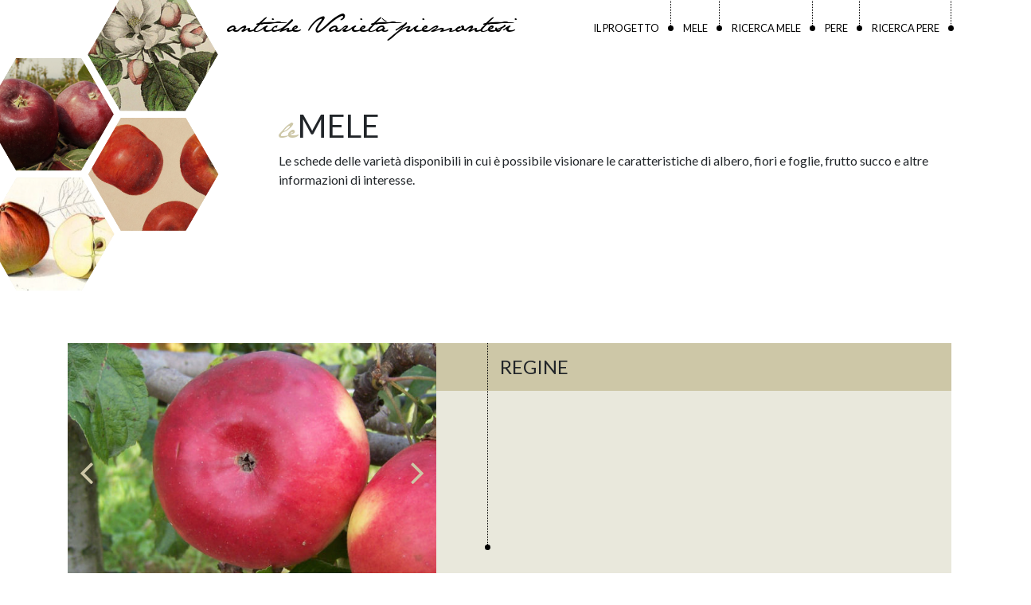

--- FILE ---
content_type: text/html; charset=UTF-8
request_url: https://www.antichevarietapiemontesi.it/mele/regine/
body_size: 7747
content:
<!DOCTYPE html>
<html lang="it-IT">
<head>
	<meta charset="UTF-8">
	<meta name="viewport" content="width=device-width, initial-scale=1, shrink-to-fit=no">
	<link rel="profile" href="https://gmpg.org/xfn/11">
	<title>Regine &bull; antiche Varietà piemontesi</title>

<!-- This site is optimized with the Yoast SEO plugin v12.3 - https://yoast.com/wordpress/plugins/seo/ -->
<meta name="robots" content="max-snippet:-1, max-image-preview:large, max-video-preview:-1"/>
<link rel="canonical" href="https://www.antichevarietapiemontesi.it/mele/regine/" />
<meta property="og:locale" content="it_IT" />
<meta property="og:type" content="article" />
<meta property="og:title" content="Regine &bull; antiche Varietà piemontesi" />
<meta property="og:description" content="Origine: sconosciuta, collezione Dipartimento Colture Arboree, Università di Torino Albero: habitus standard, vigoria scarsa, portamento aperto, fruttifica prevalentemente su lamburde e brindilli Epoca di fioritura: medio-precoce (3ª settimana di aprile) Epoca di raccolta: medio-precoce (1ª-2ª decade di settembre) Caratteri dei frutti: • pezzatura: grossa • aspetto: attraente • forma: appiattita, simmetrica • profilo trasversale: circolare [...]Leggi di più..." />
<meta property="og:url" content="https://www.antichevarietapiemontesi.it/mele/regine/" />
<meta property="og:site_name" content="antiche Varietà piemontesi" />
<meta property="og:image" content="https://www.antichevarietapiemontesi.it/newsite/wp-content/uploads/2019/09/Regine-1.jpg" />
<meta property="og:image:secure_url" content="https://www.antichevarietapiemontesi.it/newsite/wp-content/uploads/2019/09/Regine-1.jpg" />
<meta property="og:image:width" content="1100" />
<meta property="og:image:height" content="450" />
<meta name="twitter:card" content="summary_large_image" />
<meta name="twitter:description" content="Origine: sconosciuta, collezione Dipartimento Colture Arboree, Università di Torino Albero: habitus standard, vigoria scarsa, portamento aperto, fruttifica prevalentemente su lamburde e brindilli Epoca di fioritura: medio-precoce (3ª settimana di aprile) Epoca di raccolta: medio-precoce (1ª-2ª decade di settembre) Caratteri dei frutti: • pezzatura: grossa • aspetto: attraente • forma: appiattita, simmetrica • profilo trasversale: circolare [...]Leggi di più..." />
<meta name="twitter:title" content="Regine &bull; antiche Varietà piemontesi" />
<meta name="twitter:image" content="https://www.antichevarietapiemontesi.it/newsite/wp-content/uploads/2019/09/Regine-1.jpg" />
<script type='application/ld+json' class='yoast-schema-graph yoast-schema-graph--main'>{"@context":"https://schema.org","@graph":[{"@type":"WebSite","@id":"https://www.antichevarietapiemontesi.it/#website","url":"https://www.antichevarietapiemontesi.it/","name":"antiche Variet\u00e0 piemontesi","potentialAction":{"@type":"SearchAction","target":"https://www.antichevarietapiemontesi.it/?s={search_term_string}","query-input":"required name=search_term_string"}},{"@type":"ImageObject","@id":"https://www.antichevarietapiemontesi.it/mele/regine/#primaryimage","url":"https://www.antichevarietapiemontesi.it/newsite/wp-content/uploads/2019/09/Regine-1.jpg","width":1100,"height":450},{"@type":"WebPage","@id":"https://www.antichevarietapiemontesi.it/mele/regine/#webpage","url":"https://www.antichevarietapiemontesi.it/mele/regine/","inLanguage":"it-IT","name":"Regine &bull; antiche Variet\u00e0 piemontesi","isPartOf":{"@id":"https://www.antichevarietapiemontesi.it/#website"},"primaryImageOfPage":{"@id":"https://www.antichevarietapiemontesi.it/mele/regine/#primaryimage"},"datePublished":"2019-09-17T07:29:17+00:00","dateModified":"2019-09-17T07:29:17+00:00"}]}</script>
<!-- / Yoast SEO plugin. -->

<link rel='dns-prefetch' href='//s.w.org' />
<link rel="alternate" type="application/rss+xml" title="antiche Varietà piemontesi &raquo; Feed" href="https://www.antichevarietapiemontesi.it/feed/" />
<link rel="alternate" type="application/rss+xml" title="antiche Varietà piemontesi &raquo; Feed dei commenti" href="https://www.antichevarietapiemontesi.it/comments/feed/" />
<!-- This site uses the Google Analytics by MonsterInsights plugin v7.10.0 - Using Analytics tracking - https://www.monsterinsights.com/ -->
<script type="text/javascript" data-cfasync="false">
	var mi_version         = '7.10.0';
	var mi_track_user      = true;
	var mi_no_track_reason = '';
	
	var disableStr = 'ga-disable-UA-26764246-37';

	/* Function to detect opted out users */
	function __gaTrackerIsOptedOut() {
		return document.cookie.indexOf(disableStr + '=true') > -1;
	}

	/* Disable tracking if the opt-out cookie exists. */
	if ( __gaTrackerIsOptedOut() ) {
		window[disableStr] = true;
	}

	/* Opt-out function */
	function __gaTrackerOptout() {
	  document.cookie = disableStr + '=true; expires=Thu, 31 Dec 2099 23:59:59 UTC; path=/';
	  window[disableStr] = true;
	}
	
	if ( mi_track_user ) {
		(function(i,s,o,g,r,a,m){i['GoogleAnalyticsObject']=r;i[r]=i[r]||function(){
			(i[r].q=i[r].q||[]).push(arguments)},i[r].l=1*new Date();a=s.createElement(o),
			m=s.getElementsByTagName(o)[0];a.async=1;a.src=g;m.parentNode.insertBefore(a,m)
		})(window,document,'script','//www.google-analytics.com/analytics.js','__gaTracker');

		__gaTracker('create', 'UA-26764246-37', 'auto');
		__gaTracker('set', 'forceSSL', true);
		__gaTracker('require', 'displayfeatures');
		__gaTracker('send','pageview');
	} else {
		console.log( "" );
		(function() {
			/* https://developers.google.com/analytics/devguides/collection/analyticsjs/ */
			var noopfn = function() {
				return null;
			};
			var noopnullfn = function() {
				return null;
			};
			var Tracker = function() {
				return null;
			};
			var p = Tracker.prototype;
			p.get = noopfn;
			p.set = noopfn;
			p.send = noopfn;
			var __gaTracker = function() {
				var len = arguments.length;
				if ( len === 0 ) {
					return;
				}
				var f = arguments[len-1];
				if ( typeof f !== 'object' || f === null || typeof f.hitCallback !== 'function' ) {
					console.log( 'Not running function __gaTracker(' + arguments[0] + " ....) because you are not being tracked. " + mi_no_track_reason );
					return;
				}
				try {
					f.hitCallback();
				} catch (ex) {

				}
			};
			__gaTracker.create = function() {
				return new Tracker();
			};
			__gaTracker.getByName = noopnullfn;
			__gaTracker.getAll = function() {
				return [];
			};
			__gaTracker.remove = noopfn;
			window['__gaTracker'] = __gaTracker;
					})();
		}
</script>
<!-- / Google Analytics by MonsterInsights -->
		<script type="text/javascript">
			window._wpemojiSettings = {"baseUrl":"https:\/\/s.w.org\/images\/core\/emoji\/12.0.0-1\/72x72\/","ext":".png","svgUrl":"https:\/\/s.w.org\/images\/core\/emoji\/12.0.0-1\/svg\/","svgExt":".svg","source":{"concatemoji":"https:\/\/www.antichevarietapiemontesi.it\/newsite\/wp-includes\/js\/wp-emoji-release.min.js?ver=5.2.23"}};
			!function(e,a,t){var n,r,o,i=a.createElement("canvas"),p=i.getContext&&i.getContext("2d");function s(e,t){var a=String.fromCharCode;p.clearRect(0,0,i.width,i.height),p.fillText(a.apply(this,e),0,0);e=i.toDataURL();return p.clearRect(0,0,i.width,i.height),p.fillText(a.apply(this,t),0,0),e===i.toDataURL()}function c(e){var t=a.createElement("script");t.src=e,t.defer=t.type="text/javascript",a.getElementsByTagName("head")[0].appendChild(t)}for(o=Array("flag","emoji"),t.supports={everything:!0,everythingExceptFlag:!0},r=0;r<o.length;r++)t.supports[o[r]]=function(e){if(!p||!p.fillText)return!1;switch(p.textBaseline="top",p.font="600 32px Arial",e){case"flag":return s([55356,56826,55356,56819],[55356,56826,8203,55356,56819])?!1:!s([55356,57332,56128,56423,56128,56418,56128,56421,56128,56430,56128,56423,56128,56447],[55356,57332,8203,56128,56423,8203,56128,56418,8203,56128,56421,8203,56128,56430,8203,56128,56423,8203,56128,56447]);case"emoji":return!s([55357,56424,55356,57342,8205,55358,56605,8205,55357,56424,55356,57340],[55357,56424,55356,57342,8203,55358,56605,8203,55357,56424,55356,57340])}return!1}(o[r]),t.supports.everything=t.supports.everything&&t.supports[o[r]],"flag"!==o[r]&&(t.supports.everythingExceptFlag=t.supports.everythingExceptFlag&&t.supports[o[r]]);t.supports.everythingExceptFlag=t.supports.everythingExceptFlag&&!t.supports.flag,t.DOMReady=!1,t.readyCallback=function(){t.DOMReady=!0},t.supports.everything||(n=function(){t.readyCallback()},a.addEventListener?(a.addEventListener("DOMContentLoaded",n,!1),e.addEventListener("load",n,!1)):(e.attachEvent("onload",n),a.attachEvent("onreadystatechange",function(){"complete"===a.readyState&&t.readyCallback()})),(n=t.source||{}).concatemoji?c(n.concatemoji):n.wpemoji&&n.twemoji&&(c(n.twemoji),c(n.wpemoji)))}(window,document,window._wpemojiSettings);
		</script>
		<style type="text/css">
img.wp-smiley,
img.emoji {
	display: inline !important;
	border: none !important;
	box-shadow: none !important;
	height: 1em !important;
	width: 1em !important;
	margin: 0 .07em !important;
	vertical-align: -0.1em !important;
	background: none !important;
	padding: 0 !important;
}
</style>
	<link rel='stylesheet' id='wp-block-library-css'  href='https://www.antichevarietapiemontesi.it/newsite/wp-includes/css/dist/block-library/style.min.css?ver=5.2.23' type='text/css' media='all' />
<link rel='stylesheet' id='understrap-styles-css'  href='https://www.antichevarietapiemontesi.it/newsite/wp-content/themes/understrap/css/theme.min.css?ver=0.2.0.1713690448' type='text/css' media='all' />
<!--[if lt IE 9]>
<link rel='stylesheet' id='vc_lte_ie9-css'  href='https://www.antichevarietapiemontesi.it/newsite/wp-content/plugins/js_composer/assets/css/vc_lte_ie9.min.css?ver=6.0.5' type='text/css' media='screen' />
<![endif]-->
<link rel='stylesheet' id='janeaust-font-css'  href='https://www.antichevarietapiemontesi.it/newsite/wp-content/themes/avp/css/janeaust.css?ver=0.2.0' type='text/css' media='all' />
<link rel='stylesheet' id='slick-styles-css'  href='https://www.antichevarietapiemontesi.it/newsite/wp-content/themes/avp/css/avp.css?ver=0.2.0' type='text/css' media='all' />
<link rel='stylesheet' id='avp-styles-css'  href='https://www.antichevarietapiemontesi.it/newsite/wp-content/themes/avp/css/slick.css?ver=0.2.0' type='text/css' media='all' />
<script>if (document.location.protocol != "https:") {document.location = document.URL.replace(/^http:/i, "https:");}</script><script type='text/javascript'>
/* <![CDATA[ */
var monsterinsights_frontend = {"js_events_tracking":"true","download_extensions":"doc,pdf,ppt,zip,xls,docx,pptx,xlsx","inbound_paths":"[{\"path\":\"\\\/go\\\/\",\"label\":\"affiliate\"},{\"path\":\"\\\/recommend\\\/\",\"label\":\"affiliate\"}]","home_url":"https:\/\/www.antichevarietapiemontesi.it","hash_tracking":"false"};
/* ]]> */
</script>
<script type='text/javascript' src='https://www.antichevarietapiemontesi.it/newsite/wp-content/plugins/google-analytics-for-wordpress/assets/js/frontend.min.js?ver=7.10.0'></script>
<script type='text/javascript' src='https://www.antichevarietapiemontesi.it/newsite/wp-includes/js/jquery/jquery.js?ver=1.12.4-wp'></script>
<script type='text/javascript' src='https://www.antichevarietapiemontesi.it/newsite/wp-includes/js/jquery/jquery-migrate.min.js?ver=1.4.1'></script>
<link rel='https://api.w.org/' href='https://www.antichevarietapiemontesi.it/wp-json/' />
<link rel="EditURI" type="application/rsd+xml" title="RSD" href="https://www.antichevarietapiemontesi.it/newsite/xmlrpc.php?rsd" />
<link rel="wlwmanifest" type="application/wlwmanifest+xml" href="https://www.antichevarietapiemontesi.it/newsite/wp-includes/wlwmanifest.xml" /> 
<meta name="generator" content="WordPress 5.2.23" />
<link rel='shortlink' href='https://www.antichevarietapiemontesi.it/?p=1428' />
<link rel="alternate" type="application/json+oembed" href="https://www.antichevarietapiemontesi.it/wp-json/oembed/1.0/embed?url=https%3A%2F%2Fwww.antichevarietapiemontesi.it%2Fmele%2Fregine%2F" />
<link rel="alternate" type="text/xml+oembed" href="https://www.antichevarietapiemontesi.it/wp-json/oembed/1.0/embed?url=https%3A%2F%2Fwww.antichevarietapiemontesi.it%2Fmele%2Fregine%2F&#038;format=xml" />
<meta name="mobile-web-app-capable" content="yes">
<meta name="apple-mobile-web-app-capable" content="yes">
<meta name="apple-mobile-web-app-title" content="antiche Varietà piemontesi - Un nuovo sito targato WordPress">
<meta name="generator" content="Powered by WPBakery Page Builder - drag and drop page builder for WordPress."/>
<link rel="icon" href="https://www.antichevarietapiemontesi.it/newsite/wp-content/uploads/2019/09/mela.svg" sizes="32x32" />
<link rel="icon" href="https://www.antichevarietapiemontesi.it/newsite/wp-content/uploads/2019/09/mela.svg" sizes="192x192" />
<link rel="apple-touch-icon-precomposed" href="https://www.antichevarietapiemontesi.it/newsite/wp-content/uploads/2019/09/mela.svg" />
<meta name="msapplication-TileImage" content="https://www.antichevarietapiemontesi.it/newsite/wp-content/uploads/2019/09/mela.svg" />
<noscript><style> .wpb_animate_when_almost_visible { opacity: 1; }</style></noscript></head>

<body data-rsssl=1 class="melo-template-default single single-melo postid-1428 wp-embed-responsive wpb-js-composer js-comp-ver-6.0.5 vc_responsive">
<div class="site" id="page">

	<!-- ******************* The Navbar Area ******************* -->
	<div id="wrapper-navbar" itemscope itemtype="http://schema.org/WebSite">

		<a class="skip-link sr-only sr-only-focusable" href="#content">Salta al contenuto</a>

		<nav class="navbar navbar-expand-md">

					<div class="container">
		
					<!-- Your site title as branding in the menu -->
					
						
							<a class="navbar-brand janeaust" rel="home" href="https://www.antichevarietapiemontesi.it/" title="antiche Varietà piemontesi" itemprop="url">antiche Varietà piemontesi</a>

						

					<!-- end custom logo -->

				<button class="navbar-toggler dark-terra" type="button" data-toggle="collapse" data-target="#navbarNavDropdown" aria-controls="navbarNavDropdown" aria-expanded="false" aria-label="Toggle navigation">
					<i class="fa fa-bars"></i>
				</button>

				<!-- The WordPress Menu goes here -->
				<div id="navbarNavDropdown" class="collapse navbar-collapse text-uppercase"><ul id="main-menu" class="navbar-nav ml-auto"><li itemscope="itemscope" itemtype="https://www.schema.org/SiteNavigationElement" id="menu-item-1742" class="menu-item menu-item-type-post_type menu-item-object-page menu-item-1742 nav-item"><a title="Il Progetto" href="https://www.antichevarietapiemontesi.it/il-progetto/" class="nav-link">Il Progetto</a></li>
<li itemscope="itemscope" itemtype="https://www.schema.org/SiteNavigationElement" id="menu-item-1860" class="menu-item menu-item-type-post_type menu-item-object-page menu-item-1860 nav-item"><a title="Mele" href="https://www.antichevarietapiemontesi.it/mele/" class="nav-link">Mele</a></li>
<li itemscope="itemscope" itemtype="https://www.schema.org/SiteNavigationElement" id="menu-item-1857" class="menu-item menu-item-type-post_type menu-item-object-page menu-item-1857 nav-item"><a title="Ricerca Mele" href="https://www.antichevarietapiemontesi.it/ricerca-mele/" class="nav-link">Ricerca Mele</a></li>
<li itemscope="itemscope" itemtype="https://www.schema.org/SiteNavigationElement" id="menu-item-1859" class="menu-item menu-item-type-post_type menu-item-object-page menu-item-1859 nav-item"><a title="Pere" href="https://www.antichevarietapiemontesi.it/pere/" class="nav-link">Pere</a></li>
<li itemscope="itemscope" itemtype="https://www.schema.org/SiteNavigationElement" id="menu-item-1858" class="menu-item menu-item-type-post_type menu-item-object-page menu-item-1858 nav-item"><a title="Ricerca Pere" href="https://www.antichevarietapiemontesi.it/ricerca-pere/" class="nav-link">Ricerca Pere</a></li>
</ul></div>						</div><!-- .container -->
			
		</nav><!-- .site-navigation -->

	</div><!-- #wrapper-navbar end -->
<section class="vc_section header-section"><div class="container"><div class="vc_row wpb_row vc_row-fluid"><div class="wpb_column vc_column_container vc_col-sm-4"><div class="vc_column-inner"><div class="wpb_wrapper">
	<div  class="wpb_single_image wpb_content_element vc_align_left">
		
		<figure class="wpb_wrapper vc_figure">
			<div class="vc_single_image-wrapper   vc_box_border_grey"><img width="600" height="739" src="https://www.antichevarietapiemontesi.it/newsite/wp-content/uploads/2019/09/Mele.png" class="vc_single_image-img attachment-full" alt="" srcset="https://www.antichevarietapiemontesi.it/newsite/wp-content/uploads/2019/09/Mele.png 600w, https://www.antichevarietapiemontesi.it/newsite/wp-content/uploads/2019/09/Mele-244x300.png 244w" sizes="(max-width: 600px) 100vw, 600px" /></div>
		</figure>
	</div>
</div></div></div><div class="wpb_column vc_column_container vc_col-sm-8"><div class="vc_column-inner"><div class="wpb_wrapper"><div class="vc_empty_space"   style="height: 32px"><span class="vc_empty_space_inner"></span></div><div class="vc_empty_space"   style="height: 32px"><span class="vc_empty_space_inner"></span></div><h2 style="text-align: center" class="vc_custom_heading m-0 dark-terra janeaust d-inline-block" >le</h2><h1 style="text-align: center" class="vc_custom_heading text-uppercase d-inline-block vc_custom_1569845015166" >Mele</h1>
	<div class="wpb_text_column wpb_content_element " >
		<div class="wpb_wrapper">
			<p>Le schede delle varietà disponibili in cui è possibile visionare le caratteristiche di albero, fiori e foglie, frutto succo e altre informazioni di interesse.</p>

		</div>
	</div>
<div class="vc_empty_space"   style="height: 32px"><span class="vc_empty_space_inner"></span></div></div></div></div></div></div></section><section id="page-wrapper">
			<main class="site-main white-back m-0 py-4" id="main">
									<div class="container">
					<div class="row m-0  mb-5">
															<div class="col-12 col-md-5 p-0">
							<div class="avp-image-gallery-container">
	<div class="avp-image-gallery">
			<div class="avp-image-one" style="background-image:url(https://www.antichevarietapiemontesi.it/newsite/wp-content/uploads/2019/09/Regine-1-1024x419.jpg)"></div>
			<div class="avp-image-one" style="background-image:url(https://www.antichevarietapiemontesi.it/newsite/wp-content/uploads/2019/09/Regine-4.jpg)"></div>
			<div class="avp-image-one" style="background-image:url(https://www.antichevarietapiemontesi.it/newsite/wp-content/uploads/2019/09/Regine-3.jpg)"></div>
			<div class="avp-image-one" style="background-image:url(https://www.antichevarietapiemontesi.it/newsite/wp-content/uploads/2019/09/Regine-2.jpg)"></div>
			<div class="avp-image-one" style="background-image:url(https://www.antichevarietapiemontesi.it/newsite/wp-content/uploads/2019/09/Regine-1.jpg)"></div>
			<div class="avp-image-one" style="background-image:url(https://www.antichevarietapiemontesi.it/newsite/wp-content/uploads/2019/09/Regine-5.jpg)"></div>
		</div>
	<a href="#" class="avp-prev"><i class="fa fa-angle-left dark-terra fa-3x"></i></a>
	<a href="#" class="avp-next"><i class="fa fa-angle-right dark-terra fa-3x"></i></a>
	</div>
						</div>
										<div class="col-12 col-md-7 p-0">
							<div class="blocco-parametri light-terra-back h-100  linea-verticale">
	<div class="titolo-blocco dark-terra-back p-0">
	<div class="row">
	<div class="col-11 offset-1 col-md-11 offset-md-1">
	<h4 class="m-0 text-uppercase  px-4 py-3">Regine</h4>
	</div>
	</div>
	</div>
	<div class="contenuto-blocco">
		<div class="row">
		<div class="col-11 offset-1 col-md-11 offset-md-1">
			<div class=" px-4 py-3">
																																								</div>
	</div>
	</div>
	</div>
	</div>
					</div>
					</div>
					<div class="row">
															<div class="col-12 col-md-12">
						<div class="mb-5">
								<div class="blocco-parametri light-terra-back blocco-frutto">
	<div class="titolo-blocco dark-terra-back px-4 py-3">
	<h4 class="m-0 text-uppercase">Frutto</h4>
	</div>
	<div class="contenuto-blocco blocco-scheda px-4 py-3 small">
																													<span class="py-3 d-block">
											<div class="row">
											<div class="col-12">
											<div class="contenuto-con-bordo">
											<div class="bb-1"></div>
											<strong class="text-uppercase light-terra-back">Epoca di raccolta</strong>
																							<span class="light-terra-back">(16 GlBA)</span>
																							</div>
											</div>
											</div>

											<div class="row">
												<div class="col-12 elemento-valore">
											
											<div class="contenuto-con-bordo">
											<div class="bb-1"></div>
											<div class="d-inline-block light-terra-back">Precoce</div>
																						<span class="light-terra-back">3</span>
																						</div>

																						</div>
											</div>
										</span>
																													<span class="py-3 d-block">
											<div class="row">
											<div class="col-12">
											<div class="contenuto-con-bordo">
											<div class="bb-1"></div>
											<strong class="text-uppercase light-terra-back">Forma del frutto</strong>
																							<span class="light-terra-back">(17 GlBA)</span>
																							</div>
											</div>
											</div>

											<div class="row">
												<div class="col-12 elemento-valore">
											
											<div class="contenuto-con-bordo">
											<div class="bb-1"></div>
											<div class="d-inline-block light-terra-back">Obloide</div>
																						<span class="light-terra-back">7</span>
																						</div>

																						</div>
											</div>
										</span>
																													<span class="py-3 d-block">
											<div class="row">
											<div class="col-12">
											<div class="contenuto-con-bordo">
											<div class="bb-1"></div>
											<strong class="text-uppercase light-terra-back">Dimensione del frutto</strong>
																							<span class="light-terra-back">(18 GlBA)</span>
																							</div>
											</div>
											</div>

											<div class="row">
												<div class="col-12 elemento-valore">
											
											<div class="contenuto-con-bordo">
											<div class="bb-1"></div>
											<div class="d-inline-block light-terra-back">Largo</div>
																						<span class="light-terra-back">7</span>
																						</div>

																						</div>
											</div>
										</span>
																													<span class="py-3 d-block">
											<div class="row">
											<div class="col-12">
											<div class="contenuto-con-bordo">
											<div class="bb-1"></div>
											<strong class="text-uppercase light-terra-back">Costolatura del frutto</strong>
																							<span class="light-terra-back">(19 GlBA)</span>
																							</div>
											</div>
											</div>

											<div class="row">
												<div class="col-12 elemento-valore">
											
											<div class="contenuto-con-bordo">
											<div class="bb-1"></div>
											<div class="d-inline-block light-terra-back">Assente o leggera</div>
																						<span class="light-terra-back">1</span>
																						</div>

																						</div>
											</div>
										</span>
																																							<span class="py-3 d-block">
											<div class="row">
											<div class="col-12">
											<div class="contenuto-con-bordo">
											<div class="bb-1"></div>
											<strong class="text-uppercase light-terra-back">Frutto: pruina della buccia</strong>
																							<span class="light-terra-back">(21 GlBA)</span>
																							</div>
											</div>
											</div>

											<div class="row">
												<div class="col-12 elemento-valore">
											
											<div class="contenuto-con-bordo">
											<div class="bb-1"></div>
											<div class="d-inline-block light-terra-back">Moderata</div>
																						<span class="light-terra-back">2</span>
																						</div>

																						</div>
											</div>
										</span>
																													<span class="py-3 d-block">
											<div class="row">
											<div class="col-12">
											<div class="contenuto-con-bordo">
											<div class="bb-1"></div>
											<strong class="text-uppercase light-terra-back">Colore di fondo della buccia</strong>
																							<span class="light-terra-back">(22 GlBA)</span>
																							</div>
											</div>
											</div>

											<div class="row">
												<div class="col-12 elemento-valore">
											
											<div class="contenuto-con-bordo">
											<div class="bb-1"></div>
											<div class="d-inline-block light-terra-back">Verde</div>
																						<span class="light-terra-back">6</span>
																						</div>

																						</div>
											</div>
										</span>
																																							<span class="py-3 d-block">
											<div class="row">
											<div class="col-12">
											<div class="contenuto-con-bordo">
											<div class="bb-1"></div>
											<strong class="text-uppercase light-terra-back">Tonalità di colore - rimuovendo la pruina</strong>
																							<span class="light-terra-back">(24 GlBA)</span>
																							</div>
											</div>
											</div>

											<div class="row">
												<div class="col-12 elemento-valore">
											
											<div class="contenuto-con-bordo">
											<div class="bb-1"></div>
											<div class="d-inline-block light-terra-back">Rosso arancio</div>
																						<span class="light-terra-back">1</span>
																						</div>

																						</div>
											</div>
										</span>
																																																	<span class="py-3 d-block">
											<div class="row">
											<div class="col-12">
											<div class="contenuto-con-bordo">
											<div class="bb-1"></div>
											<strong class="text-uppercase light-terra-back">Frutto: lunghezza del peduncolo</strong>
																							<span class="light-terra-back">(27 GlBA)</span>
																							</div>
											</div>
											</div>

											<div class="row">
												<div class="col-12 elemento-valore">
											
											<div class="contenuto-con-bordo">
											<div class="bb-1"></div>
											<div class="d-inline-block light-terra-back">Corto</div>
																						<span class="light-terra-back">3</span>
																						</div>

																						</div>
											</div>
										</span>
																																							<span class="py-3 d-block">
											<div class="row">
											<div class="col-12">
											<div class="contenuto-con-bordo">
											<div class="bb-1"></div>
											<strong class="text-uppercase light-terra-back">Frutto: ampiezza della cavità peduncolare</strong>
																							<span class="light-terra-back">(29 GlBA)</span>
																							</div>
											</div>
											</div>

											<div class="row">
												<div class="col-12 elemento-valore">
											
											<div class="contenuto-con-bordo">
											<div class="bb-1"></div>
											<div class="d-inline-block light-terra-back">Media</div>
																						<span class="light-terra-back">5</span>
																						</div>

																						</div>
											</div>
										</span>
																																																																															<span class="py-3 d-block">
											<div class="row">
											<div class="col-12">
											<div class="contenuto-con-bordo">
											<div class="bb-1"></div>
											<strong class="text-uppercase light-terra-back">Forma: simmetria</strong>
																							</div>
											</div>
											</div>

											<div class="row">
												<div class="col-12 elemento-valore">
											
											<div class="contenuto-con-bordo">
											<div class="bb-1"></div>
											<div class="d-inline-block light-terra-back">Simmetrica</div>
																						</div>

																						</div>
											</div>
										</span>
																													<span class="py-3 d-block">
											<div class="row">
											<div class="col-12">
											<div class="contenuto-con-bordo">
											<div class="bb-1"></div>
											<strong class="text-uppercase light-terra-back">Peduncolo: diametro</strong>
																							</div>
											</div>
											</div>

											<div class="row">
												<div class="col-12 elemento-valore">
											
											<div class="contenuto-con-bordo">
											<div class="bb-1"></div>
											<div class="d-inline-block light-terra-back">Grosso</div>
																						</div>

																						</div>
											</div>
										</span>
																													<span class="py-3 d-block">
											<div class="row">
											<div class="col-12">
											<div class="contenuto-con-bordo">
											<div class="bb-1"></div>
											<strong class="text-uppercase light-terra-back">Cavità peduncolare: simmetria</strong>
																							</div>
											</div>
											</div>

											<div class="row">
												<div class="col-12 elemento-valore">
											
											<div class="contenuto-con-bordo">
											<div class="bb-1"></div>
											<div class="d-inline-block light-terra-back">Simmetrica</div>
																						</div>

																						</div>
											</div>
										</span>
																													<span class="py-3 d-block">
											<div class="row">
											<div class="col-12">
											<div class="contenuto-con-bordo">
											<div class="bb-1"></div>
											<strong class="text-uppercase light-terra-back">Lenticelle: dimensioni</strong>
																							</div>
											</div>
											</div>

											<div class="row">
												<div class="col-12 elemento-valore">
											
											<div class="contenuto-con-bordo">
											<div class="bb-1"></div>
											<div class="d-inline-block light-terra-back">Medie</div>
																						</div>

																						</div>
											</div>
										</span>
																													<span class="py-3 d-block">
											<div class="row">
											<div class="col-12">
											<div class="contenuto-con-bordo">
											<div class="bb-1"></div>
											<strong class="text-uppercase light-terra-back">Lenticelle: aspetto</strong>
																							</div>
											</div>
											</div>

											<div class="row">
												<div class="col-12 elemento-valore">
											
											<div class="contenuto-con-bordo">
											<div class="bb-1"></div>
											<div class="d-inline-block light-terra-back">Areolate</div>
																						</div>

																						</div>
											</div>
										</span>
																													<span class="py-3 d-block">
											<div class="row">
											<div class="col-12">
											<div class="contenuto-con-bordo">
											<div class="bb-1"></div>
											<strong class="text-uppercase light-terra-back">Rugginosità</strong>
																							</div>
											</div>
											</div>

											<div class="row">
												<div class="col-12 elemento-valore">
											
											<div class="contenuto-con-bordo">
											<div class="bb-1"></div>
											<div class="d-inline-block light-terra-back">Solo Cavità Peduncolare</div>
																						</div>

																						</div>
											</div>
										</span>
																													<span class="py-3 d-block">
											<div class="row">
											<div class="col-12">
											<div class="contenuto-con-bordo">
											<div class="bb-1"></div>
											<strong class="text-uppercase light-terra-back">Sapore</strong>
																							</div>
											</div>
											</div>

											<div class="row">
												<div class="col-12 elemento-valore">
											
											<div class="contenuto-con-bordo">
											<div class="bb-1"></div>
											<div class="d-inline-block light-terra-back">Dolce</div>
																						</div>

																						</div>
											</div>
										</span>
																													<span class="py-3 d-block">
											<div class="row">
											<div class="col-12">
											<div class="contenuto-con-bordo">
											<div class="bb-1"></div>
											<strong class="text-uppercase light-terra-back">Aroma</strong>
																							</div>
											</div>
											</div>

											<div class="row">
												<div class="col-12 elemento-valore">
											
											<div class="contenuto-con-bordo">
											<div class="bb-1"></div>
											<div class="d-inline-block light-terra-back">Aromatico</div>
																						</div>

																						</div>
											</div>
										</span>
																				</div>
	</div>
							</div>
					</div>
										</div>
					</div>
							</main><!-- #main -->
</section><!-- #page-wrapper -->




	<!-- ******************* The Footer Full-width Widget Area ******************* -->

	<div class="py-5 light-terra-back" id="avp-footer-full">

		<div class="container" id="footer-full-content" tabindex="-1">

			<div class="row">

				<div id="custom_html-2" class="widget_text footer-widget pt-3 widget_custom_html widget-count-3 col-md-4"><div class="textwidget custom-html-widget"><div style= "display: flex; flex-direction: row; margin-bottom: 3vh;">
	<div style="padding:0.3rem;font-size:0.7em;max-width:300px;max-height: 100px;margin:0 auto;" class="mb-3 white">
		 <img src="https://www.antichevarietapiemontesi.it/newsite/wp-content/uploads/2023/11/Logo-UE.jpg" alt="1" width="100" height="30" margin="0 auto" /> 
</div>
<div style="padding:0.3rem;font-size:0.7em;max-width:300px;max-height: 100px;margin:0 auto;" class="mb-3 white" >
	<img src="https://www.antichevarietapiemontesi.it/newsite/wp-content/uploads/2023/11/Logo-Repubblica.jpg" width="60" height="20" style="vertical-align:middle;"  >

</div>
</div>
<div style= "display: flex; flex-direction: row;">
<div style="padding:0.3rem;font-size:0.7em;max-width:300px;max-height: 100px;margin:0 auto;" class="mb-3 white">
	<img src="https://www.antichevarietapiemontesi.it/newsite/wp-content/uploads/2023/11/Logo-RP.jpg" alt="" width="100" height="30" />
</div>
<div style="padding:0.3rem;font-size:0.7em;max-width:300px;max-height: 100px;margin:0 auto; margin-top:-1vh" class="mb-3 white">
	<img  src="https://www.antichevarietapiemontesi.it/newsite/wp-content/uploads/2019/10/logo_psr_vettoriale.png" alt="" width="70" height="20" />
</div>
	</div></div></div><!-- .footer-widget --><div id="text-2" class="footer-widget pt-3 widget_text widget-count-3 col-md-4">			<div class="textwidget"><p><strong>Fondazione Malva Arnaldi </strong><br />
via San Vincenzo 48, 10060 Bibiana (TO)<br />
Tel. e fax 0121 559459</p>
<p><strong><a href="/cdn-cgi/l/email-protection#5c3e353338352a392e2f35283d1c2f3f2933303d313d302a3d723528"><span class="__cf_email__" data-cfemail="aeccc7c1cac7d8cbdcddc7dacfeeddcddbc1c2cfc3cfc2d8cf80c7da">[email&#160;protected]</span></a></strong></p>
<p>&nbsp;</p>
<p>FEASR. Fondo europeo agricolo per lo sviluppo rurale. L&#8217;Europa investe nelle zone rurali.</p>
<p>PSR 2014-2020. Operazione 10.2.1 Conservazione e valorizzazione delle risorse vegetali locali di melo e pero del Piemonte.</p>
</div>
		</div><!-- .footer-widget --><div id="text-3" class="footer-widget pt-3 widget_text widget-count-3 col-md-4">			<div class="textwidget"><p><strong>Bibliografia</strong></p>
<p>Bounous G., Beccaro G., Mellano M.G., Antiche cultivar di Melo in Piemonte, 2006</p>
<p>&nbsp;</p>
<p><a href="http://scuolamalva.it"><strong><img class="alignnone size-medium wp-image-2389" src="https://www.antichevarietapiemontesi.it/newsite/wp-content/uploads/2023/11/Logo-Malva-nuovo-no-scuola-300x105.png" alt="" width="300" height="105" /></strong></a></p>
<p>&nbsp;</p>
</div>
		</div><!-- .footer-widget -->
			</div>

		</div>

	</div><!-- #wrapper-footer-full -->



</div><!-- #page we need this extra closing tag here -->

<link rel='stylesheet' id='js_composer_front-css'  href='https://www.antichevarietapiemontesi.it/newsite/wp-content/plugins/js_composer/assets/css/js_composer.min.css?ver=6.0.5' type='text/css' media='all' />
<script data-cfasync="false" src="/cdn-cgi/scripts/5c5dd728/cloudflare-static/email-decode.min.js"></script><script type='text/javascript' src='https://www.antichevarietapiemontesi.it/newsite/wp-content/themes/understrap/js/theme.min.js?ver=0.2.0.1713690449'></script>
<script type='text/javascript' src='https://www.antichevarietapiemontesi.it/newsite/wp-content/themes/avp/js/slick.js?ver=5.2.23'></script>
<script type='text/javascript' src='https://www.antichevarietapiemontesi.it/newsite/wp-content/themes/avp/js/avp.js?ver=5.2.23'></script>
<script type='text/javascript' src='https://www.antichevarietapiemontesi.it/newsite/wp-includes/js/wp-embed.min.js?ver=5.2.23'></script>
<script type='text/javascript' src='https://www.antichevarietapiemontesi.it/newsite/wp-content/plugins/js_composer/assets/js/dist/js_composer_front.min.js?ver=6.0.5'></script>

<script defer src="https://static.cloudflareinsights.com/beacon.min.js/vcd15cbe7772f49c399c6a5babf22c1241717689176015" integrity="sha512-ZpsOmlRQV6y907TI0dKBHq9Md29nnaEIPlkf84rnaERnq6zvWvPUqr2ft8M1aS28oN72PdrCzSjY4U6VaAw1EQ==" data-cf-beacon='{"version":"2024.11.0","token":"02ec9ff88c784214ada0124ec8f44668","r":1,"server_timing":{"name":{"cfCacheStatus":true,"cfEdge":true,"cfExtPri":true,"cfL4":true,"cfOrigin":true,"cfSpeedBrain":true},"location_startswith":null}}' crossorigin="anonymous"></script>
</body>

</html>


--- FILE ---
content_type: text/css
request_url: https://www.antichevarietapiemontesi.it/newsite/wp-content/themes/avp/css/janeaust.css?ver=0.2.0
body_size: -212
content:
@font-face {
    font-family: 'janeaustennosecret';
    src: url('../fonts/janeaust-webfont.eot');
    src: url('../fonts/janeaust-webfont.eot?#iefix') format('embedded-opentype'),
         url('../fonts/janeaust-webfont.woff2') format('woff2'),
         url('../fonts/janeaust-webfont.woff') format('woff'),
         url('../fonts/janeaust-webfont.ttf') format('truetype'),
         url('../fonts/janeaust-webfont.svg#janeaustennosecret') format('svg');
    font-weight: normal;
    font-style: normal;
}

--- FILE ---
content_type: text/css
request_url: https://www.antichevarietapiemontesi.it/newsite/wp-content/themes/avp/css/avp.css?ver=0.2.0
body_size: 2963
content:
@import url('https://fonts.googleapis.com/css?family=Lato:300,300i,400,400i,700,700i&display=swap');
html{overflow-x: hidden;}
body{
  overflow-x:hidden;
  font-family: 'Lato', sans-serif;
}

h1,.h1,
h2,.h2,
h3,.h3,
h4,.h4,
h5,.h5,
h6,.h6{
  font-family: 'Lato', sans-serif;
}

.lato{
  font-family: 'Lato', sans-serif;
}

.janeaust{
  font-family: 'janeaustennosecret', sans-serif;
}

.small{
  font-size: .8em;
}
.total-big{
  font-size: 5em;
}
a:hover{text-decoration: none;}

a:hover,
a{color:#000;}
.bb-1{
  border-bottom: 1px dotted #000;
}

.clean-ul ul{
  list-style-type: none;
  padding: 0;
}

hr.avp-hr {
    border-top: 1px dotted #949494;
    width: 50%;
    position: relative;
    margin-left: 0;
}


.dark-terra{color:#CDC7A7;}
.dark-terra-link a:hover,
.dark-terra-link a{color:#CDC7A7;}
.dark-terra-back{background-color:#CDC7A7;}
.dark-terra-border{border-color:#CDC7A7;}

.light-terra{color:#E9E8DC;}
.light-terra-link a:hover,
.light-terra-link a{color:#E9E8DC;}
.light-terra-back{background-color:#E9E8DC;}
.light-terra-border{border-color:#E9E8DC;}


.vc_btn3-container.vc_btn3-inline{
  width: 100%;
}
a.vc_general.vc_btn3.vc_btn3-size-md.vc_btn3-shape-rounded.vc_btn3-style-modern.vc_btn3-color-grey {
    background: none;
    border: 1px solid #000;
    border-radius: 0;
    text-transform: uppercase;
    font-weight: bold;
    letter-spacing: 1px;
    width: 100%;
    padding: 5em 3em;
    font-size: 40px;
    color:#000;
}


div#wrapper-navbar {
    /*border-bottom: 1px solid #000;*/
}
.home div#wrapper-navbar{
  display: none;
}
.border-1{
  border:1px solid #000;
}

.background-image{
  background-size: cover;
  background-repeat: no-repeat;
  width:100%;
  padding-top:100%;
  background-position: center;
}

.background-image.no-img{
  background-size: 60px auto;
}

.preview-pero .background-image{
  background-image:url(https://www.antichevarietapiemontesi.it/newsite/wp-content/uploads/2019/09/pera-1.svg)
}

.preview-melo .background-image{
  background-image:url(https://www.antichevarietapiemontesi.it/newsite/wp-content/uploads/2019/09/apple.svg)
}

.avp-image-gallery-container{
  position: relative;
}

.avp-image-gallery{
  width:100%;
}
.avp-image-one{
  width:100%;
  padding-top:70%;
  background-repeat: no-repeat;
  background-size: cover;
  background-position: center;
  display: block!important;
}
.avp-next,
.avp-prev{
  position: absolute;
  top:50%;
  left: 15px;
  transform: translateY(-50%);
}
.avp-next{
  left: auto;
  right: 15px;
}

.preview-frutto{
  position: relative;
  overflow: hidden;
}

.preview-frutto .preview-titolo{
  position: absolute;
  bottom:0;
  left: 0;
  width: 100%;
  transform:translateY(100%);
  transition: all .3s linear;
}
.preview-frutto:hover .preview-titolo{
  transform: translateY(0);
}

.checkbox-label{
  cursor: pointer;
}
.checkbox-container {
  position: relative;
  padding-left: 24px;
}
.checkbox-label input{display: none;}

.checkbox-container .square{position: absolute;top: 1px;left: 0;border: 1px solid #000;width: 16px;height: 16px;}
.checkbox-container i{position: absolute;top: -6px;left: -4px;font-size: 27px;opacity: 0;transform:scale(1.1);transition: all .3s ease-in-out;text-shadow: 0 0 1px #000;}

input:checked + .checkbox-container i{
  opacity: 1;
  transform: scale(1);
}
.main-contenuto-blocco{display: none;}

.blocco-parametri .titolo-blocco{
  padding-right: 80px;
  position: relative;
}
.blocco-parametri .titolo-blocco::after {
    position: absolute;
    bottom: 0px;
    right: 15px;
    width: 74px;
    height: 74px;
    background-image: url(https://www.antichevarietapiemontesi.it/newsite/wp-content/uploads/2019/09/sprout.svg);
    content: '';
    background-size: cover;
}

.blocco-parametri.blocco-fiori_e_foglie .titolo-blocco::after{
    background-image: url(https://www.antichevarietapiemontesi.it/newsite/wp-content/uploads/2019/09/flower-2.svg);
    width: 100px;
    height: 100px;
    bottom: -20px;
    right: -10px;
}

.blocco-parametri.blocco-succo .titolo-blocco::after{
    background-image: url(https://www.antichevarietapiemontesi.it/newsite/wp-content/uploads/2019/09/apple-juice.svg)
}

.blocco-parametri.blocco-frutto .titolo-blocco::after{
    background-image: url(https://www.antichevarietapiemontesi.it/newsite/wp-content/uploads/2019/09/apple.svg)

}

.single-pero  .blocco-parametri.blocco-frutto .titolo-blocco::after,
.page-id-174  .blocco-parametri.blocco-frutto .titolo-blocco::after{
  background-image: url(https://www.antichevarietapiemontesi.it/newsite/wp-content/uploads/2019/09/pera-1.svg)
}

.titolo-blocco-parametri{

}

.header-contenuto-blocco i{
      position: absolute;
      top: -2px;
      left: 1px;
      font-size: 21px;
      transition: all .3s ease-in-out;
}

.header-contenuto-blocco{
  cursor: pointer;
  position: relative;
  padding-left: 24px;
}

.parametro-blocco.opened .header-contenuto-blocco i{
    transform: rotate(-90deg);
}

.parametro-blocco .main-contenuto-blocco{
  padding-left: 24px;
}

.custom-home-row > .vc_col-sm-12 *,
.custom-home-row > .vc_col-sm-12 img  {
  z-index: 99;
}

.custom-home-row > .vc_col-sm-12:nth-of-type(2) *,
.custom-home-row > .vc_col-sm-12:nth-of-type(2) img {
  z-index: 999;
}
.custom-home-row > .vc_col-sm-12 img  {
  margin-bottom:0;
}

.custom-home-row .vc_column-inner{
  padding:0;
}

.custom-home-row .vc_row{
  margin: 0;
}


.custom-home-row .wpb_wrapper .wpb_wrapper{
  position: relative;
}
.custom-home-row .wpb_wrapper .wpb_wrapper .wpb_single_image{
  position: relative;
  z-index: 99;
}

.custom-home-row .wpb_wrapper .wpb_wrapper .wpb_raw_html{
  position: absolute!important;
  top: 90%;
  right: 25%;
  padding-top: 120px;
  margin: 0;
  text-align: right;
  padding-right: 11px;
  z-index: 9;
}

.custom-home-row .wpb_wrapper .wpb_wrapper .wpb_raw_html::before{
  content: '';
  position: absolute;
  top: 0;
  right: 0;
  bottom:16px;
  border-right: 1px dotted #000;
}
.custom-home-row .wpb_wrapper .wpb_wrapper .wpb_raw_html::after{
  content: '';
  position: absolute;
  bottom:16px;
  right: -3px;
  width: 7px;
  height: 7px;
  background: #000;
  border-radius: 50%;
}
.custom-home-row > .vc_col-sm-12:nth-child(5) .wpb_raw_html::before,
.custom-home-row > .vc_col-sm-12:nth-child(5) .wpb_raw_html::after,
.custom-home-row > .vc_col-sm-12:nth-child(3) .wpb_raw_html::before,
.custom-home-row > .vc_col-sm-12:nth-child(3) .wpb_raw_html::after{
  bottom:10px;
}

.custom-home-row > .vc_col-sm-12:nth-child(5)
.custom-home-row .wpb_wrapper .wpb_wrapper .wpb_content_element{
  position: relative;
}

.custom-home-row > .vc_col-sm-12:nth-child(1) .wpb_raw_html{
/* top:;
right: ; */
}
.custom-home-row > .vc_col-sm-12:nth-child(2)   .wpb_raw_html{
/* top: 74%;
right: ; */
}
.custom-home-row > .vc_col-sm-12:nth-child(3)  .wpb_raw_html h4:first-of-type{
    text-align: left;
}
.custom-home-row > .vc_col-sm-12:nth-child(3) .wpb_raw_html h4:last-of-type {
    /* top: 90%;
    right: 70%; */
    margin-top:-8px!important;
    text-align: left;
    min-width: 140px;
}
.custom-home-row > .vc_col-sm-12:nth-child(4)  .wpb_raw_html{
  min-width: 100px;
}
.custom-home-row > .vc_col-sm-12:nth-child(5)  .wpb_raw_html h4:first-of-type{
    text-align: left;
}

.custom-home-row > .vc_col-sm-12:nth-child(5)  .wpb_raw_html h4:last-of-type{
/* top:;
right: ; */
    margin-top:-8px!important;
    text-align: left;
}
.navbar-brand{
  padding:15px 15px 10px 15px;
}
@media (min-width: 992px){

  a.navbar-brand {
      font-size: 1.7em;
      padding: 15px 0;
      padding-left: 200px;
      margin: 0;
  }
  .header-section .wpb_single_image.wpb_content_element {
      margin-top: -80px;
      margin-left: -115px;
      margin-right: 155px;
  }

  .header-section .vc_col-sm-8 .vc_column-inner {
      margin-left: -115px;
      width: auto;
  }
.custom-home-row > .vc_col-sm-12:nth-child(1){
  margin-left: 17%;
}
.custom-home-row > .vc_col-sm-12:nth-child(2){
  margin-left: -3.1%;
}
.custom-home-row > .vc_col-sm-12:nth-child(3) {
    margin-left: -3.3%;
    margin-top: 4.7%;
}
.custom-home-row > .vc_col-sm-12:nth-child(4){
    margin-left: -11.1%;
    margin-top: -0.3%;
}
.custom-home-row > .vc_col-sm-12:nth-child(5){
    margin-top: 9.6%;
    margin-left: -11.9%;
}
.custom-home-row > .vc_col-sm-12:nth-child(1) .wpb_raw_html{
top:;
right: ;
}
.custom-home-row > .vc_col-sm-12:nth-child(2)   .wpb_raw_html{
top: 74%;
right: ;
}
.custom-home-row > .vc_col-sm-12:nth-child(3) .wpb_raw_html {
    top: 90%;
    right: 70%;
    /* min-width: 200px; */
}
.custom-home-row > .vc_col-sm-12:nth-child(4)  .wpb_raw_html{
  top: 224px;
  right: 70%;
  padding-top: 47%;
}
.custom-home-row > .vc_col-sm-12:nth-child(5)  .wpb_raw_html{
  top: 63%;
  right: ;
  padding-top: 70%;
}

.custom-home-row > .vc_col-sm-12{
  width: 20%;
}
.custom-home-row > .vc_col-sm-12{
  transition: all .7s ease-in-out;
}
.custom-home-row:hover > .vc_col-sm-12 h4,
.custom-home-row > .vc_col-sm-12 img  {
  transition: all .3s ease-in-out;
}

.custom-home-row:hover > .vc_col-sm-12 img{
  filter: grayscale(1);

}
.custom-home-row:hover > .vc_col-sm-12:hover h4{
  color:#CDC7A7;
}
.custom-home-row:hover > .vc_col-sm-12:hover .dark-terra{
  color:#000;
}
.custom-home-row:hover > .vc_col-sm-12:hover img{
  filter: grayscale(0);
}
}
.custom-home-row *{
  margin: 0;
}

@media (max-width: 991px){
  .vc_section.header-section{
    /* margin-top:-80px; */
  }
  #page{
    padding-top:30px;
  }
  .navbar-expand-md .navbar-nav .nav-link::before,
  .navbar-expand-md .navbar-nav .nav-link::after{
    display: none;
  }

    .navbar-expand-md .navbar-nav .nav-link:hover,
    .navbar-expand-md .navbar-nav .active .nav-link{
      color:#CDC7A7;
      padding: 0 15px!important;
      margin:5px 0px!important;
    }

  div#wrapper-navbar {
    /* border-bottom: 1px solid #000; */
    position: fixed;
    z-index: 999999999;
    background: #FFFF;
    width: 100%;
    top:0;
    left: 0;
    box-shadow: 0 0 15px -8px #6f6f6f;
  }
div#navbarNavDropdown {
    padding: 0 0 20px 25px;
    position: relative;
}


div#navbarNavDropdown::before {
    content: '';
    position: absolute;
    top: -18px;
    left: 19px;
    bottom: 16px;
    border-left: 1px dotted #000;
}

div#navbarNavDropdown::after {
    content: '';
    position: absolute;
    left: 16px;
    bottom: 14px;
    width: 7px;
    height: 7px;
    background: #000;
    border-radius: 50%;
}

.navbar-expand-md .navbar-nav .nav-link {
    padding: 0 15px;
    font-size: .9em;
    margin: 5px 0;
}
  .vc_section.header-section .vc_col-sm-4 *{
    margin-bottom:0;
  }
  .custom-home-row .wpb_raw_html h4{
    font-size: 1.2em;
  }
  .custom-home-row > .vc_col-sm-12:nth-child(1) .wpb_raw_html {
    top: 72%;
    right: 62%;
    padding-top: 18%;
  }

  .custom-home-row > .vc_col-sm-12:nth-child(2) .wpb_raw_html {
    top: 74%;
        right: 21%;
    }
  .custom-home-row > .vc_col-sm-12:nth-child(3) .wpb_raw_html h4:last-of-type{
    min-width: 0;
  }
  .custom-home-row > .vc_col-sm-12:nth-child(3) .wpb_raw_html {
    top: 64%;
    right: 17%;
}
  .custom-home-row > .vc_col-sm-12:nth-child(4) .wpb_raw_html {
    top: 59%;
    right: 62%;
  }
  .custom-home-row > .vc_col-sm-12:nth-child(5) .wpb_raw_html {
        top: 53%;
        right: 17%;
  }

  .mobile-fixed-element{
    position: fixed;
    bottom: 0;
    left: 0;
    width:100%;
    z-index: 999;
    margin: 0;
  }
  .mobile-fixed-element .wpb_text_column{
    margin:0;
  }

  .mobile-fixed-element .blocco-parametri{
    border-width: 0 0 1px 0;
    border-style: solid;
  }
  .mobile-fixed-element .contenitore-contenuto-blocco{
    overflow: hidden;
    transition: all .3s linear;
    max-height: 0;
  }
  .mobile-fixed-element  .titolo-blocco h4{
    font-size: 1.2em;
  }
  .blocco-parametri .titolo-blocco::after{
    width: 42px;
    height: 42px;
  }
  .blocco-parametri.blocco-fiori_e_foglie .titolo-blocco::after {
      background-image: url(https://www.antichevarietapiemontesi.it/newsite/wp-content/uploads/2019/09/flower-2.svg);
      width: 64px;
      height: 64px;
      bottom: -13px;
      right: 3px;
  }

    .mobile-fixed-element .blocco-parametri.expanded .contenitore-contenuto-blocco{
        height: 300px;
        overflow-y:auto;
        max-height: 300px;
    }
}

nav.navbar.navbar-expand-md {
    padding: 0;
}


.navbar-expand-md .navbar-nav .nav-link {
    padding: 0 15px;
    font-size: .8em;
}

.navbar-expand-md .navbar-nav .nav-link::before,
.navbar-expand-md .navbar-nav .nav-link::after{
  content: '';
}

.navbar-expand-md .navbar-nav .nav-link {
  position: relative;
}


.navbar-expand-md .navbar-nav .nav-link::before{
  position: absolute;
  content: '';
  right: 0;
  bottom: 7px;
  border-left: 1px dotted #000;
  height: 43px;
}

.navbar-expand-md .navbar-nav .nav-link::after{
  position: absolute;
      content: '';
      right: -3px;
      bottom: 6px;
      width: 7px;
      height: 7px;
      border-radius: 50%;
      background: #000;
  }



  .navbar-expand-md .navbar-nav .nav-link::after,
  .navbar-expand-md .navbar-nav .nav-link::before,
  .navbar-expand-md .navbar-nav .nav-link{transition: all .3s linear;}

  .navbar-expand-md .navbar-nav .nav-link:hover,
  .navbar-expand-md .navbar-nav .active .nav-link{
    color:#CDC7A7;
    padding-top: 20px;
    margin-bottom:-20px;
  }

  .navbar-expand-md .navbar-nav .active .nav-link:before,
  .navbar-expand-md .navbar-nav .nav-link:hover:before{
    border-color:#CDC7A7;
    height: 60px;
  }

  .navbar-expand-md .navbar-nav .nav-link:hover:after,
  .navbar-expand-md .navbar-nav .active .nav-link::after{
    background: #CDC7A7;
  }
.contenuto-con-bordo{
  padding-right: 62px;
  position: relative;
}
.contenuto-con-bordo strong,
.contenuto-con-bordo div.d-inline-block{
  padding-right: 4px;
}
.contenuto-con-bordo *{
  position: relative;
}
.contenuto-con-bordo .bb-1{
  position: absolute;
  bottom:4px;
  left: 0;
  width: 100%;
}

.contenuto-con-bordo > span{
  width: 60px;
  position: absolute;
  bottom: 1px;
  right: 0;
  text-align: right;
  z-index: 99;
}
.contenuto-con-bordo .light-terra-back{
  z-index: 99;
}
.blocco-scheda .contenuto-con-bordo,
.main-contenuto-blocco .contenuto-con-bordo{
  padding-right: 18px;
}

.elemento-valore .contenuto-con-bordo > span,
.main-contenuto-blocco .contenuto-con-bordo > span{
  width: 14px;
}

.checkbox-container,
.titolo-blocco-parametri{
  position: relative;
  z-index: 9;
  padding-right: 4px;
}

.titolo-blocco.p-0::after{
  display: none;
}

.linea-verticale{
  position: relative;
}
.linea-verticale::before {
    content: '';
    position: absolute;
    top: 0;
    left: 10%;
    border-left: 1px dotted #000;
    height: 80%;
    z-index: 99;
}
.linea-verticale::after {
    content: '';
    top: 80%;
    margin-left: -3px;
    margin-top: -6px;
    width: 7px;
    height: 7px;
    border-radius: 50%;
    background: #000;
    position: absolute;
    left: 10%;
}
.avp-image-gallery-container{
      /* clip-path: polygon(50% 0, 100% 33%, 100% 66%, 50% 100%, 0 66%, 0 33%); */
}

.vc_section{padding:0;margin:0;}

.navbar-brand{
  margin: 0;
}

.blocco-parametri.load{
  opacity: .4;
}
.blocco-parametri.load,
.schede-cultivar.load{
  pointer-events: none;
}
.schede-cultivar{
  position: relative;
}
.schede-cultivar::before{
  position: absolute;
  top: 0;
  left: 0;
  width: 100%;
  height: 100%;
  background: rgba(255,255,255,.8);
  background-image:url(https://www.antichevarietapiemontesi.it/newsite/wp-content/uploads/2019/09/mela.gif);
  background-size:60px auto;
  background-position: center;
  background-repeat: no-repeat;
  content:'';
  z-index: -1;
  opacity: 0;
  transition: all .3s linear;
}
.page-id-174 .schede-cultivar::before{
background-image:url(https://www.antichevarietapiemontesi.it/newsite/wp-content/uploads/2019/09/pera.gif);
}
.schede-cultivar.load::before{
  z-index: 9999;
  opacity: 1;
}


--- FILE ---
content_type: text/javascript
request_url: https://www.antichevarietapiemontesi.it/newsite/wp-content/themes/avp/js/avp.js?ver=5.2.23
body_size: 740
content:
(function($){
  var avp={
    handleImageGallery : function(){
      var enviroment=this;
      $('.avp-image-gallery').slick({
        prevArrow : '.avp-prev',
        nextArrow : '.avp-next',
      });
    },
    handleAnchor : function(){
        var enviroment=this;
        $('.anchor-link').click(function(e){
          e.preventDefault();
          target=$(this).attr('href');
          $('html, body').animate({
                   scrollTop: $(target).offset().top
               }, 2000);
        })
    },
    handleParametri : function(){
        var enviroment=this;
        $('.header-contenuto-blocco').click(function(e){
          e.preventDefault();
          $(this).parent().toggleClass('opened');
          $(this).parent().find('.main-contenuto-blocco').stop().slideToggle();
        })

        $('.titolo-blocco').click(function(e){
          e.preventDefault();
          if ($(this).parent().hasClass('expanded')) {
            $('.blocco-parametri').removeClass('expanded')
          }
          else{
              $('.blocco-parametri').removeClass('expanded')
              $(this).parent().addClass('expanded');
          }
        })
    },
    handleRicerca : function (){
      var enviroment=this;
      $('.parametro-blocco input').change(function(){

        var parameters=new FormData();
        parameters.append('action','ricerca');
        parameters.append('tipologia',$('.schede-cultivar').data('tipologia'));

        var checked={};
        $('.parametro-blocco input:checked').each(function(){
          var currentValue=$('input[name="'+$(this).attr('name')+'"]:checked').map(function(_, el) {
            return $(el).val();
          }).get()
          checked[$(this).data('element')]=currentValue;
        })
        
        parameters.append('parametri', JSON.stringify(checked));
        $('.schede-cultivar').addClass('load');
        $('.blocco-parametri').addClass('load');
        enviroment.handleDisappear();

        $.ajax({
          'type' : 'POST',
          'url' : '/newsite/wp-admin/admin-ajax.php',
          'data' : parameters,
          'processData': false,
          'contentType': false,
        })          .done(function(data) {
                        
                        $('.schede-cultivar .row').empty().append(data);
                        $('.schede-cultivar .preview-frutto').css('opacity',0);

                        // enviroment.handleAppear();
                    })
                    .fail(function() {
                      // enviroment.handleAppear();
                    })
                    .always(function() {
                      enviroment.handleAppear();
                      $('html, body').animate({
                   scrollTop: $('.schede-cultivar').offset().top-100
               }, 2000);
                      $('.schede-cultivar').removeClass('load');
                       $('.blocco-parametri').removeClass('load');
                    });
      })
    },
    handleDisappear : function (){
      
      $($('.schede-cultivar .preview-frutto').get().reverse()).each(function(i){
        $(this).stop().delay(200*i).animate({'opacity' : 0});
      })
    },
    handleAppear : function (){
      

      $($('.schede-cultivar .preview-frutto').get()).each(function(i){
        $(this).stop().delay(200*i).animate({'opacity' : 1});
      })
    },
    init : function(){
      var enviroment=this;
      $(document).ready(function(){
        enviroment.handleImageGallery();
        enviroment.handleAnchor();
        enviroment.handleParametri();
        enviroment.handleRicerca();
      })
      $(window).scroll(function(){

      })
      $(window).resize(function(){
      })
    }
  }
  avp.init();
})(jQuery)


--- FILE ---
content_type: image/svg+xml
request_url: https://www.antichevarietapiemontesi.it/newsite/wp-content/uploads/2019/09/apple.svg
body_size: 1099
content:
<?xml version="1.0" encoding="UTF-8"?> <svg xmlns="http://www.w3.org/2000/svg" height="512pt" viewBox="-50 0 512 512.00075" width="512pt"><path d="m362.855469 155.792969c-37.246094-29.304688-90.003907-21.191407-131.796875-10.847657-6.722656 1.667969-13.617188 2.476563-20.527344 2.777344-1.097656-5.519531-2.464844-11.054687-4.136719-16.546875l32.300781-4.8125c41.371094-6.15625 73.316407-38.101562 79.476563-79.472656l4.765625-32.015625c.414062-1.113281.570312-2.273438.511719-3.449219l1.691406-11.425781-46.890625 6.980469c-41.371094 6.167969-73.316406 38.101562-79.476562 79.476562l-2.808594 18.882813c-9.585938-18.398438-23.375-34.496094-42.394532-44.644532-4.230468-2.257812-9.453124-.648437-11.710937 3.5625-2.25 4.222657-.652344 9.457032 3.5625 11.707032 26.40625 14.078125 40.972656 42.566406 47.339844 71.195312-4.039063-.507812-8.042969-1.21875-11.996094-2.203125-41.796875-10.347656-94.570313-18.46875-131.800781 10.847657-33.351563 26.25-49.375 78.210937-48.9570315 158.84375.3046875 59.574218 34.6093755 128.296874 83.4296875 167.125 32.238281 25.648437 66.90625 35.257812 100.199219 27.742187 14.582031-3.289063 29.964843-3.289063 44.539062 0 7.371094 1.660156 14.792969 2.480469 22.238281 2.480469 26.261719 0 52.84375-10.242188 77.960938-30.222656 48.820312-38.835938 83.117188-107.558594 83.429688-167.125.421874-80.644532-15.59375-132.601563-48.949219-158.855469zm-126.714844-46.542969-7.585937 1.132812 73.621093-73.621093-1.132812 7.585937c-5.015625 33.785156-31.105469 59.875-64.902344 64.902344zm44.660156-85.152344 11.253907-1.675781-77.839844 77.839844 1.679687-11.261719c5.023438-33.785156 31.113281-59.867188 64.90625-64.902344zm36.8125 444.136719c-19.511719 15.535156-50.183593 32.40625-85.625 24.394531-8.527343-1.917968-17.300781-2.878906-26.078125-2.878906-8.769531 0-17.542968.960938-26.070312 2.878906-35.371094 7.992188-66.113282-8.855468-85.625-24.394531-44.28125-35.230469-76.621094-99.851563-76.898438-153.679687-.390625-74.953126 13.46875-122.433594 42.351563-145.164063 24.460937-19.246094 60.546875-21.597656 116.953125-7.648437 6.265625 1.550781 12.65625 2.40625 19.082031 2.941406.492187 4.429687.820313 8.796875.960937 13.039062.144532 4.675782 3.988282 8.371094 8.632813 8.371094h.277344c4.78125-.15625 8.519531-4.144531 8.371093-8.917969-.128906-4.003906-.441406-8.132812-.863281-12.300781 7.449219-.433594 14.867188-1.332031 22.125-3.121094 56.40625-13.945312 92.484375-11.589844 116.957031 7.644532 28.890626 22.734374 42.738282 70.222656 42.351563 145.171874-.269531 53.800782-32.621094 118.433594-76.902344 153.664063zm0 0"></path><path d="m121.105469 174.625c-42.925781 0-77.847657 38.804688-77.847657 86.496094 0 4.777344 3.867188 8.652344 8.648438 8.652344 4.785156 0 8.652344-3.875 8.652344-8.652344 0-38.152344 27.167968-69.199219 60.546875-69.199219 4.785156 0 8.652343-3.875 8.652343-8.648437 0-4.773438-3.867187-8.648438-8.652343-8.648438zm0 0"></path><path d="m230.78125 177.160156c-7.023438 7.023438-16.347656 10.890625-26.253906 10.890625-9.902344 0-19.246094-3.867187-26.261719-10.890625-3.382813-3.382812-8.847656-3.382812-12.230469 0-3.378906 3.382813-3.382812 8.855469 0 12.230469 10.285156 10.28125 23.96875 15.957031 38.492188 15.957031 14.523437 0 28.199218-5.664062 38.484375-15.957031 3.382812-3.382813 3.382812-8.859375 0-12.230469-3.382813-3.382812-8.851563-3.382812-12.230469 0zm0 0"></path></svg> 

--- FILE ---
content_type: image/svg+xml
request_url: https://www.antichevarietapiemontesi.it/newsite/wp-content/uploads/2019/09/sprout.svg
body_size: 1001
content:
<?xml version="1.0" encoding="UTF-8"?> <!-- Generator: Adobe Illustrator 19.0.0, SVG Export Plug-In . SVG Version: 6.00 Build 0) --> <svg xmlns="http://www.w3.org/2000/svg" xmlns:xlink="http://www.w3.org/1999/xlink" id="Capa_1" x="0px" y="0px" viewBox="0 0 462.982 462.982" style="enable-background:new 0 0 462.982 462.982;" xml:space="preserve"> <path d="M407.491,447.982h-29.215c-34.181-29.205-84.425-46.446-139.285-47.889v-44.251l34.526-34.526 c6.316,1.174,12.714,1.758,19.124,1.758c29.535,0,59.213-12.213,81.29-34.29c27.914-27.914,40.055-67.971,31.687-104.538 c-0.642-2.805-2.833-4.996-5.638-5.638c-36.567-8.368-76.624,3.774-104.538,31.687c-26.869,26.868-39.115,64.986-32.532,100.415 l-23.919,23.919V196.337l22.526-22.526c4.353,0.743,8.756,1.109,13.163,1.109c22.002,0,44.097-9.086,60.526-25.516 c20.778-20.777,29.811-50.615,23.574-77.869c-0.642-2.806-2.833-4.996-5.638-5.638c-27.254-6.235-57.091,2.796-77.869,23.574 c-19.738,19.738-28.867,47.649-24.386,73.756l-11.896,11.896v-14.505c0-23.155-8.944-44.929-25.181-61.402 c4.458-26.091-4.672-53.977-24.396-73.701c-20.778-20.778-50.613-29.81-77.87-23.574c-2.805,0.642-4.996,2.833-5.638,5.638 c-6.237,27.253,2.796,57.091,23.574,77.869c16.431,16.431,38.523,25.516,60.526,25.516c4.424,0,8.846-0.37,13.217-1.119 c13.39,13.637,20.767,31.636,20.767,50.774v110.009l-23.919-23.919c6.583-35.428-5.664-73.546-32.532-100.415 c-27.914-27.915-67.972-40.057-104.538-31.687c-2.805,0.642-4.996,2.833-5.638,5.638c-8.368,36.567,3.773,76.624,31.687,104.538 c22.079,22.079,51.753,34.29,81.29,34.29c6.408,0,12.808-0.585,19.124-1.759l34.527,34.527v108.251 c-54.86,1.443-105.104,18.684-139.285,47.889H55.491c-4.142,0-7.5,3.358-7.5,7.5s3.358,7.5,7.5,7.5h352c4.142,0,7.5-3.358,7.5-7.5 S411.633,447.982,407.491,447.982z M306.049,220.901c23.096-23.095,55.608-33.816,85.888-28.612 c5.206,30.283-5.516,62.792-28.612,85.888c-20.695,20.694-48.947,31.445-76.383,29.714l70.019-70.019 c2.929-2.929,2.929-7.678,0-10.606c-2.929-2.929-7.678-2.929-10.606,0l-70.019,70.019 C274.604,269.847,285.355,241.595,306.049,220.901z M285.88,100.079c15.947-15.947,38.228-23.549,59.171-20.451 c3.096,20.941-4.503,43.223-20.451,59.171c-13.433,13.433-31.359,20.942-49.196,21.125l43.139-43.139 c2.929-2.929,2.929-7.678,0-10.606c-2.929-2.929-7.678-2.929-10.606,0l-43.185,43.185 C264.912,131.499,272.424,113.535,285.88,100.079z M119.637,15.671c20.943-3.094,43.223,4.503,59.171,20.451 c13.433,13.433,20.942,31.361,21.125,49.196l-43.139-43.139c-2.929-2.929-7.678-2.929-10.606,0c-2.929,2.929-2.929,7.678,0,10.606 l43.185,43.185c-17.864-0.159-35.829-7.672-49.285-21.128C124.14,58.894,116.541,36.612,119.637,15.671z M99.657,214.177 c-23.096-23.096-33.817-55.605-28.612-85.888c30.281-5.206,62.792,5.517,85.888,28.612c20.694,20.694,31.444,48.946,29.713,76.383 l-70.019-70.019c-2.929-2.929-7.678-2.929-10.606,0c-2.929,2.929-2.929,7.678,0,10.606l70.019,70.019 C148.605,245.622,120.352,234.871,99.657,214.177z M231.491,414.982c45.67,0,89.544,12.102,121.709,33H109.782 C141.947,427.083,185.821,414.982,231.491,414.982z"></path> <g> </g> <g> </g> <g> </g> <g> </g> <g> </g> <g> </g> <g> </g> <g> </g> <g> </g> <g> </g> <g> </g> <g> </g> <g> </g> <g> </g> <g> </g> </svg> 

--- FILE ---
content_type: text/plain
request_url: https://www.google-analytics.com/j/collect?v=1&_v=j102&a=1633500489&t=pageview&_s=1&dl=https%3A%2F%2Fwww.antichevarietapiemontesi.it%2Fmele%2Fregine%2F&ul=en-us%40posix&dt=Regine%20%E2%80%A2%20antiche%20Variet%C3%A0%20piemontesi&sr=1280x720&vp=1280x720&_u=YGBAgUABCAAAACAAI~&jid=897794739&gjid=356386898&cid=1180605756.1769618660&tid=UA-26764246-37&_gid=64089721.1769618660&_slc=1&z=1244715528
body_size: -455
content:
2,cG-WCDW4CR2EN